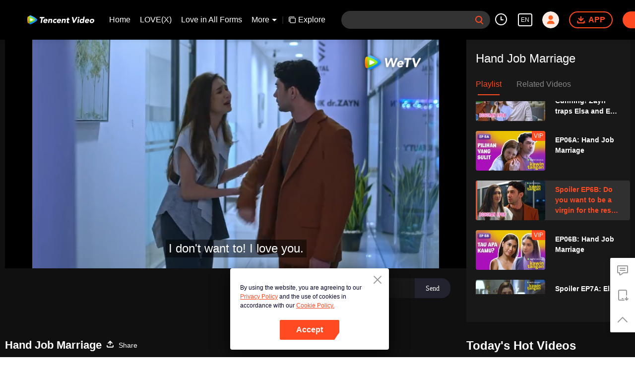

--- FILE ---
content_type: text/plain
request_url: https://otheve.beacon.qq.com/analytics/v2_upload?appkey=0WEB08V45S4VMCK7
body_size: -44
content:
{"result": 200, "srcGatewayIp": "18.191.80.150", "serverTime": "1769151031615", "msg": "success"}

--- FILE ---
content_type: text/plain
request_url: https://svibeacon.onezapp.com/analytics/v2_upload?appkey=0WEB0NVZHO4NLDPH
body_size: 97
content:
{"result": 200, "srcGatewayIp": "18.191.80.150", "serverTime": "1769151034215", "msg": "success"}

--- FILE ---
content_type: text/plain
request_url: https://cffaws.wetvinfo.com/svp_50125/013E54463E81D09FC0A800AA54E78E75CDE2309A9AE675CFC62AB09C845A9C3BB2C55F7EB8239A555907A0FB4A244A4321B75C311B6F502826BFD79D921186B8D1D0877D4D3DF90F0F06A1F57ACBA6D8FEDB21F24FB368E4704ECBB3B9AA2853D248583A1752EF650157599AAC7CA3DF1DE28612649976B404BA7F18FBB9818252/gzc_1000117_0b53d4aaqaaasaap3suqivtm2h6dbajqadka.f811103.vtt?ver=4
body_size: 595
content:
WEBVTT

1
00:00:01.125 --> 00:00:02.291
If you want to leave me...

2
00:00:03.125 --> 00:00:04.125
...you're free.

3
00:00:04.791 --> 00:00:07.041
And I will never blame you at all.

4
00:00:07.083 --> 00:00:09.333
No, I will never leave you.

5
00:00:09.458 --> 00:00:11.916
I don't want to! I love you.

6
00:00:12.416 --> 00:00:13.416
Are you prepared?

7
00:00:14.375 --> 00:00:15.458
Prepared to have a partner...

8
00:00:17.750 --> 00:00:19.458
...who can't give you anything.

9
00:00:21.666 --> 00:00:23.750
First, I will never be able
to give you an heir.

10
00:00:26.333 --> 00:00:28.416
Are you ready to be a virgin
for the rest of your life, Elsa?

11
00:00:29.958 --> 00:00:31.583
To live a marriage...

12
00:00:32.375 --> 00:00:33.583
...without sex at all.

13
00:00:35.291 --> 00:00:36.291
Can you?


--- FILE ---
content_type: application/javascript; charset=utf-8
request_url: https://play.wetv.vip/getvinfo?charge=0&otype=json&defnpayver=0&spau=1&spaudio=1&spwm=1&sphls=1&host=wetv.vip&refer=wetv.vip&ehost=https%3A%2F%2Fwetv.vip%2Fen%2Fplay%2Fgfwxk435nwr6x9z-Hand%2520Job%2520Marriage%2Fh4100ybzagj-Spoiler%2520EP6B%253A%2520Do%2520you%2520want%2520to%2520be%2520a%2520virgin%2520for%2520the%2520rest%2520of%2520your%2520life%253F%2520%257C%2520Hand%2520Job%2520Marriage&sphttps=1&encryptVer=9.2&cKey=1n0af3JfMuC1P81Orq2-LnCjnt9oGcr0cPTQt9fuzEul_f4uOmcjTHhOR8Gw67M9PRpRzBVYzGrzCp7VHCeQghpn7L-B5s2BkbvjfzXFrHfRZfmLhpPao9yNlvkpoZzMk1-Jqd1e9MNmFjOj-NmZhE-NjjawCzIHH6ORd8JBnDgsk_VKYDnwTGrhuLoxaemxuyx9-KN7KuuWUYWksGXkUJYnQqXKgvocvCDoQBrB3Ba0lGPW87uDrDf-qwrUrBzFgMXGG7eItdBguiKkou4jvvQulnjCahO3wdntsh8oHfVFK8nSz4z05Mma37v6_IsdOZw3kLM185zkM5y9kdohlahO1oq7JecDPuC0JbgW1om4tUcSYW4ji_sATTRNgVF6W-Z3aKdHfbo70YMs9OYogpb4DqOducy_twDK0IZ4hYpYjJHLAkqQ0vLz5Xz7tfJFcLzp93OYdZwEEAhl9jrLzxAcpv3dtAgXQNa8T93wZtXpb6Thys25BNl-TTrQHCvH7pugCPVkY-RlnBcaFzkfAX9jdr4&clip=4&guid=3655ebc8ce6c350001384a35ec80fde7&flowid=7802d7e24ee806e1c4f7940817adb3cc&platform=4830201&sdtfrom=1002&appVer=2.8.40&unid=&auth_from=&auth_ext=&vid=h4100ybzagj&defn=&fhdswitch=0&dtype=3&spsrt=2&tm=1769151036&lang_code=1491988&logintoken=&qimei=&spcaptiontype=1&cmd=2&country_code=153560&cid=gfwxk435nwr6x9z&drm=0&multidrm=0&callback=getinfo_callback_729962
body_size: 7214
content:
getinfo_callback_729962({"dltype":3,"em":0,"exem":0,"fl":{"cnt":5,"fi":[{"sl":0,"id":321007,"name":"ld","lmt":0,"sb":0,"cname":"144P","br":0,"profile":4,"drm":0,"type":0,"video":1,"audio":1,"fs":386995,"super":0,"hdr10enh":0,"sname":"ld","resolution":"144P","recommend":0,"vfps":0,"tvmsr_v2":0,"tvmsr_reason_code":4,"tvmsrlmt":0},{"sl":0,"id":321001,"name":"sd","lmt":0,"sb":0,"cname":"360P","br":0,"profile":4,"drm":0,"type":0,"video":1,"audio":1,"fs":705066,"super":0,"hdr10enh":0,"sname":"sd","resolution":"360P","recommend":0,"vfps":0,"tvmsr_v2":0,"tvmsr_reason_code":4,"tvmsrlmt":0},{"sl":1,"id":321002,"name":"hd","lmt":0,"sb":0,"cname":"480P","br":41,"profile":4,"drm":0,"type":0,"video":1,"audio":1,"fs":1587174,"super":0,"hdr10enh":0,"sname":"hd","resolution":"480P","recommend":0,"vfps":0,"tvmsr_v2":1,"tvmsr_reason_code":0,"tvmsrlmt":0},{"sl":0,"id":321003,"name":"shd","lmt":0,"sb":0,"cname":"720P","br":0,"profile":4,"drm":0,"type":0,"video":1,"audio":1,"fs":3054689,"super":0,"hdr10enh":0,"sname":"shd","resolution":"720P","recommend":0,"vfps":0,"tvmsr_v2":1,"tvmsr_reason_code":0,"tvmsrlmt":1},{"sl":0,"id":321004,"name":"fhd","lmt":1,"sb":0,"cname":"1080P","br":0,"profile":4,"drm":0,"type":0,"video":1,"audio":1,"fs":6555748,"super":0,"hdr10enh":0,"sname":"fhd","resolution":"1080P","recommend":0,"vfps":0,"tvmsr_v2":0,"tvmsr_reason_code":4,"tvmsrlmt":0}],"strategyparam":{"maxbitrate":0,"bandwidthlevel":0}},"fp2p":1,"hs":0,"ls":0,"ip":"18.191.80.150","preview":37,"s":"o","sfl":{"cnt":2,"fi":[{"id":53103,"name":"English","url":"https://cffaws.wetvinfo.com/svp_50125/[base64]/gzc_1000117_0b53d4aaqaaasaap3suqivtm2h6dbajqadka.f811103.vtt.m3u8?ver=4","keyid":"h4100ybzagj.53103","filename":"gzc_1000117_0b53d4aaqaaasaap3suqivtm2h6dbajqadka.f811103.vtt","urlList":{"ui":[{"url":"https://cffaws.wetvinfo.com/svp_50125/[base64]/gzc_1000117_0b53d4aaqaaasaap3suqivtm2h6dbajqadka.f811103.vtt.m3u8?ver=4"},{"url":"http://subtitle.wetvinfo.com/svp_50125/VTeezsoCg-4SyEzbw914DimgWbHR3VClGbnWZJMuRwh6BRd_Elwkcpmgc9fPXnmPSeT96EjIQ2Nd6qcgEtJ4ky8zsYIR1WIwD5KsR6vH7V7wSadwBet3f07vzM2amLDnskaGl8XS19MAgE0MUriuwuJIYUq7fvH8/gzc_1000117_0b53d4aaqaaasaap3suqivtm2h6dbajqadka.f811103.vtt.m3u8?ver=4"},{"url":"http://subtitle.tc.qq.com/svp_50125/VTeezsoCg-4SyEzbw914DimgWbHR3VClGbnWZJMuRwh6BRd_Elwkcpmgc9fPXnmPSeT96EjIQ2Nd6qcgEtJ4ky8zsYIR1WIwD5KsR6vH7V7wSadwBet3f07vzM2amLDnskaGl8XS19MAgE0MUriuwuJIYUq7fvH8/gzc_1000117_0b53d4aaqaaasaap3suqivtm2h6dbajqadka.f811103.vtt.m3u8?ver=4"}]},"lang":"EN","selected":1,"langId":30,"fs":820,"captionType":3,"subtitleScene":0},{"id":53108,"name":"Indonesian","url":"https://cffaws.wetvinfo.com/svp_50125/[base64]/gzc_1000117_0b53d4aaqaaasaap3suqivtm2h6dbajqadka.f893108.vtt.m3u8?ver=4","keyid":"h4100ybzagj.53108","filename":"gzc_1000117_0b53d4aaqaaasaap3suqivtm2h6dbajqadka.f893108.vtt","urlList":{"ui":[{"url":"https://cffaws.wetvinfo.com/svp_50125/[base64]/gzc_1000117_0b53d4aaqaaasaap3suqivtm2h6dbajqadka.f893108.vtt.m3u8?ver=4"},{"url":"http://subtitle.wetvinfo.com/svp_50125/D6d0gn6C2JfVeCD2WB7l7dpsbV6A7BAsagvkfwXTJpq-i0WFLG5gEUnUDrJpfpMD046qftyl0JX2EliPdW-2sIDycAPSOYf7D7Ek6Uyl_2wqVZZE7rYIowkM3XUaqEn3IadxE8bBeHU0yOL-MKWTgTVVsPX2QMTg/gzc_1000117_0b53d4aaqaaasaap3suqivtm2h6dbajqadka.f893108.vtt.m3u8?ver=4"},{"url":"http://subtitle.tc.qq.com/svp_50125/D6d0gn6C2JfVeCD2WB7l7dpsbV6A7BAsagvkfwXTJpq-i0WFLG5gEUnUDrJpfpMD046qftyl0JX2EliPdW-2sIDycAPSOYf7D7Ek6Uyl_2wqVZZE7rYIowkM3XUaqEn3IadxE8bBeHU0yOL-MKWTgTVVsPX2QMTg/gzc_1000117_0b53d4aaqaaasaap3suqivtm2h6dbajqadka.f893108.vtt.m3u8?ver=4"}]},"lang":"ID","langId":80,"fs":874,"captionType":3,"subtitleScene":0}],"url":"https://cffaws.wetvinfo.com/svp_50125/[base64]/gzc_1000117_0b53d4aaqaaasaap3suqivtm2h6dbajqadka.f811103.vtt.m3u8?ver=4"},"tm":1769151041,"vl":{"cnt":1,"vi":[{"drm":0,"ch":0,"lnk":"h4100ybzagj","ct":21600,"keyid":"h4100ybzagj.321002","st":2,"logo":0,"ul":{"ui":[{"url":"https://cffaws.wetvinfo.com/svp_50125/[base64]/","vt":2657,"hls":{"pname":"gzc_1000117_0b53d4aaqaaasaap3suqivtm2h6dbajqadka.f321002.ts.m3u8","pt":"gzc_1000117_0b53d4aaqaaasaap3suqivtm2h6dbajqadka.f321002.ts.m3u8?ver=4","et":37}},{"url":"https://apd-vlive.apdcdn.tc.qq.com/wetvdefaultts.tc.qq.com/uwMRJfz-r5jAYaQXGdGnDNa47wxmj-p1Os_O5t_4amE/B_A_YRAqlJgvVaYHglAxaQJe8cm8-vTxwAcNZj534FQinrsNOivugYVrsV55bE2SvQ-I_lH8ZOYFro0IieScz76jZ2lkbdtFKchXfRzn4S4V_lzQ7W6H-saS5NmE6ijKF-elL56tRYT09J21eSo1MxAw/svp_50125/[base64]/","vt":2816,"hls":{"pname":"gzc_1000117_0b53d4aaqaaasaap3suqivtm2h6dbajqadka.f321002.ts.m3u8","pt":"gzc_1000117_0b53d4aaqaaasaap3suqivtm2h6dbajqadka.f321002.ts.m3u8?ver=4","et":37}}]},"wl":{"wi":[{"id":46,"x":25,"y":25,"w":145,"h":47,"a":100,"md5":"e2735c643c9d76ee04efbea555d2950b","url":"http://puui.qpic.cn/vupload/0/20190213_1550044111386_8kwy2pusxod.png/0","surl":"http://puui.qpic.cn/vupload/0/20190213_1550044111386_8kwy2pusxod.png/0","rw":486}]},"ai":{"name":"Indonesian [Original Audio]","sname":"ID","track":"ID"},"freeul":0,"td":"37.00","type":0,"vid":"h4100ybzagj","videotype":1292,"fc":0,"fmd5":"af9e23a017572e8f5e85ec35a295ddc2","fn":"gzc_1000117_0b53d4aaqaaasaap3suqivtm2h6dbajqadka.f321002.ts","fps":"24.00","fs":1587174,"fst":5,"vr":0,"vst":2,"vh":486,"vw":864,"wh":1.7777778,"tie":0,"hevc":0,"iflag":0,"uptime":0,"fvideo":0,"cached":0,"fvpint":0,"swhdcp":0,"sshot":0,"mshot":0,"head":0,"tail":0,"headbegin":0,"tailend":0,"mst":0,"ti":"Spoiler EP6B: Do you want to be a virgin for the rest of your life? | Hand Job Marriage","etime":21600,"ht":"0;0","dsb":0,"br":41,"share":1,"encryption":"8265898"}]},"login":0})

--- FILE ---
content_type: text/plain
request_url: https://svibeacon.onezapp.com/analytics/v2_upload?appkey=0DOU0M38AT4C4UVD
body_size: 97
content:
{"result": 200, "srcGatewayIp": "18.191.80.150", "serverTime": "1769151049673", "msg": "success"}

--- FILE ---
content_type: text/plain
request_url: https://otheve.beacon.qq.com/analytics/v2_upload?appkey=0WEB0QEJW44KW5A5
body_size: -44
content:
{"result": 200, "srcGatewayIp": "18.191.80.150", "serverTime": "1769151047039", "msg": "success"}

--- FILE ---
content_type: text/plain
request_url: https://svibeacon.onezapp.com/analytics/v2_upload?appkey=0DOU0M38AT4C4UVD
body_size: 97
content:
{"result": 200, "srcGatewayIp": "18.191.80.150", "serverTime": "1769151040775", "msg": "success"}

--- FILE ---
content_type: text/plain
request_url: https://svibeacon.onezapp.com/analytics/v2_upload?appkey=0WEB0NVZHO4NLDPH
body_size: 97
content:
{"result": 200, "srcGatewayIp": "18.191.80.150", "serverTime": "1769151034456", "msg": "success"}

--- FILE ---
content_type: text/plain
request_url: https://otheve.beacon.qq.com/analytics/v2_upload?appkey=0WEB08V45S4VMCK7
body_size: -44
content:
{"result": 200, "srcGatewayIp": "18.191.80.150", "serverTime": "1769151042606", "msg": "success"}

--- FILE ---
content_type: text/plain
request_url: https://otheve.beacon.qq.com/analytics/v2_upload?appkey=0WEB08V45S4VMCK7
body_size: -44
content:
{"result": 200, "srcGatewayIp": "18.191.80.150", "serverTime": "1769151037456", "msg": "success"}

--- FILE ---
content_type: text/plain
request_url: https://otheve.beacon.qq.com/analytics/v2_upload?appkey=0WEB0QEJW44KW5A5
body_size: -44
content:
{"result": 200, "srcGatewayIp": "18.191.80.150", "serverTime": "1769151040915", "msg": "success"}

--- FILE ---
content_type: text/plain
request_url: https://otheve.beacon.qq.com/analytics/v2_upload?appkey=0WEB08V45S4VMCK7
body_size: -44
content:
{"result": 200, "srcGatewayIp": "18.191.80.150", "serverTime": "1769151031635", "msg": "success"}

--- FILE ---
content_type: text/plain; charset=UTF-8
request_url: https://securepubads.g.doubleclick.net/gampad/ads?pvsid=7601123426023559&correlator=514846880968452&eid=31095253%2C83321072&output=ldjh&gdfp_req=1&vrg=202601150101&ptt=17&impl=fifs&gdpr=0&iu_parts=21863911825%2Cweb-top-banner&enc_prev_ius=%2F0%2F1&prev_iu_szs=270x84&ifi=1&didk=1541782450&dids=play-banner-ad&adfs=2150232415&sfv=1-0-45&eri=1&sc=1&cookie_enabled=1&abxe=1&dt=1769151059714&lmt=1769151059&adxs=959&adys=80&biw=1280&bih=720&scr_x=0&scr_y=0&btvi=0&ucis=1&oid=2&u_his=2&u_h=720&u_w=1280&u_ah=720&u_aw=1280&u_cd=24&u_sd=1&dmc=1&bc=31&nvt=1&uas=3&url=https%3A%2F%2Fwetv.vip%2Fen%2Fplay%2Fgfwxk435nwr6x9z-Hand%2520Job%2520Marriage%2Fh4100ybzagj-Spoiler%2520EP6B%253A%2520Do%2520you%2520want%2520to%2520be%2520a%2520virgin%2520for%2520the%2520rest%2520of%2520your%2520life%253F%2520%257C%2520Hand%2520Job%2520Marriage&vis=1&psz=330x569&msz=270x0&fws=4&ohw=270&a3p=EhgKCzIxODYzOTExODI1EgAYx637zL4zSAE.&dlt=1769151023911&idt=34210&cust_params=vuid%3D%26cid%3D%26vid%3Dh4100ybzagj%26uid2%3D&adks=3396326031&frm=20&eoidce=1&pgls=CAk.
body_size: -803
content:
{"/21863911825/web-top-banner":["html",0,null,null,0,60,234,1,0,null,null,null,null,[["ID=9874b7d9f0b50142:T=1769151059:RT=1769151059:S=ALNI_MbAsarwfXO3l7FHQo1lT6LXyU6lgA",1802847059,"/","wetv.vip",1],["UID=0000132e95b93cba:T=1769151059:RT=1769151059:S=ALNI_MZiTR_X0JTrLqs5vkvZUbrNEjJF-Q",1802847059,"/","wetv.vip",2]],null,null,null,null,null,null,null,null,null,null,null,0,null,null,null,null,null,null,"AOrYGslXqzWxZnMwa10HhsoG5C0a","CIGM7aOJoZIDFceqAAAd5MUa2Q",null,null,null,null,null,null,null,null,null,null,null,null,null,null,"1",null,null,null,null,null,null,null,null,null,null,null,"[base64]",null,null,null,null,null,null,[["ID=c71526568c82c946:T=1769151059:RT=1769151059:S=AA-AfjbNVT8RwUpKFPMTAuE7K6i8",1784703059,"/","wetv.vip"]],null,null,null,null,null,["en","Advertisement","3rd party ad content","Continue reading"]]}



--- FILE ---
content_type: text/plain
request_url: https://otheve.beacon.qq.com/analytics/v2_upload?appkey=0WEB0QEJW44KW5A5
body_size: -44
content:
{"result": 200, "srcGatewayIp": "18.191.80.150", "serverTime": "1769151046805", "msg": "success"}

--- FILE ---
content_type: text/plain
request_url: https://svibeacon.onezapp.com/analytics/v2_upload?appkey=0DOU0M38AT4C4UVD
body_size: 97
content:
{"result": 200, "srcGatewayIp": "18.191.80.150", "serverTime": "1769151040858", "msg": "success"}

--- FILE ---
content_type: application/javascript; charset=utf-8
request_url: https://play.wetv.vip/getvinfo?charge=0&otype=json&defnpayver=0&spau=1&spaudio=1&spwm=1&sphls=1&host=wetv.vip&refer=wetv.vip&ehost=https%3A%2F%2Fwetv.vip%2Fen%2Fplay%2Fgfwxk435nwr6x9z-Hand%2520Job%2520Marriage%2Fh4100ybzagj-Spoiler%2520EP6B%253A%2520Do%2520you%2520want%2520to%2520be%2520a%2520virgin%2520for%2520the%2520rest%2520of%2520your%2520life%253F%2520%257C%2520Hand%2520Job%2520Marriage&sphttps=1&encryptVer=9.2&cKey=rfjyUQna2s61P81Orq2-LnCjnt9oGcr0cPTQt9eWzEul_f4uOmcjTHhOR8Gw67M9PRpRzBVYzGrzCp7VHCeQghpn7L-B5s2BkbvjfzXFrHfRZfmLhpPao9yNlvkpoZzMk1-Jqd1e9MNmFjOj-NmZhE-NjjawCzIHH6ORd8JBnDgsk_VKYDnwTGrhuLoxaemxuyx9-KN7KuuWUYWksGXkUJYnQqXKgvocvCDoQBrB3Ba0lGPW87uDrDf-qwrUrBzFgMXGG7eItdBguiKkou4jvvQulnjCahO3wdntsh8oHfVFK8nSz4z05Mma37v6_IsdOZw3kLM185zkM5y9kdohlahO1oq7JecDPuC0JbgW1om4tUcSYW4ji_sATTRNgVF6W-Z3aKdHfbo70YMs9OYogpb4DqOY6ci4uFvJ0YVygdkI2JbKAkqQ0vLz5Xz7tfJFcLzp93OYdZwEEAhl9jrLzxAcpv3dtAgXQNa8T93wZtXpb6Thys25BNl-TTrQHCtDItL5WBQG3I2ni9r-h0UNAVXP_xk&clip=4&guid=3655ebc8ce6c350001384a35ec80fde7&flowid=7802d7e24ee806e1c4f7940817adb3cc&platform=4830201&sdtfrom=1002&appVer=2.8.40&unid=&auth_from=&auth_ext=&vid=h4100ybzagj&defn=&fhdswitch=0&dtype=3&spsrt=2&tm=1769151044&lang_code=1491988&logintoken=&qimei=&spcaptiontype=1&cmd=2&country_code=153560&cid=gfwxk435nwr6x9z&drm=0&multidrm=0&callback=getinfo_callback_496757
body_size: 7214
content:
getinfo_callback_496757({"dltype":3,"em":0,"exem":0,"fl":{"cnt":5,"fi":[{"sl":0,"id":321007,"name":"ld","lmt":0,"sb":0,"cname":"144P","br":0,"profile":4,"drm":0,"type":0,"video":1,"audio":1,"fs":386995,"super":0,"hdr10enh":0,"sname":"ld","resolution":"144P","recommend":0,"vfps":0,"tvmsr_v2":0,"tvmsr_reason_code":4,"tvmsrlmt":0},{"sl":0,"id":321001,"name":"sd","lmt":0,"sb":0,"cname":"360P","br":0,"profile":4,"drm":0,"type":0,"video":1,"audio":1,"fs":705066,"super":0,"hdr10enh":0,"sname":"sd","resolution":"360P","recommend":0,"vfps":0,"tvmsr_v2":0,"tvmsr_reason_code":4,"tvmsrlmt":0},{"sl":1,"id":321002,"name":"hd","lmt":0,"sb":0,"cname":"480P","br":41,"profile":4,"drm":0,"type":0,"video":1,"audio":1,"fs":1587174,"super":0,"hdr10enh":0,"sname":"hd","resolution":"480P","recommend":0,"vfps":0,"tvmsr_v2":1,"tvmsr_reason_code":0,"tvmsrlmt":0},{"sl":0,"id":321003,"name":"shd","lmt":0,"sb":0,"cname":"720P","br":0,"profile":4,"drm":0,"type":0,"video":1,"audio":1,"fs":3054689,"super":0,"hdr10enh":0,"sname":"shd","resolution":"720P","recommend":0,"vfps":0,"tvmsr_v2":1,"tvmsr_reason_code":0,"tvmsrlmt":1},{"sl":0,"id":321004,"name":"fhd","lmt":1,"sb":0,"cname":"1080P","br":0,"profile":4,"drm":0,"type":0,"video":1,"audio":1,"fs":6555748,"super":0,"hdr10enh":0,"sname":"fhd","resolution":"1080P","recommend":0,"vfps":0,"tvmsr_v2":0,"tvmsr_reason_code":4,"tvmsrlmt":0}],"strategyparam":{"maxbitrate":0,"bandwidthlevel":0}},"fp2p":1,"hs":0,"ls":0,"ip":"18.191.80.150","preview":37,"s":"o","sfl":{"cnt":2,"fi":[{"id":53103,"name":"English","url":"https://cffaws.wetvinfo.com/svp_50125/[base64]/gzc_1000117_0b53d4aaqaaasaap3suqivtm2h6dbajqadka.f811103.vtt.m3u8?ver=4","keyid":"h4100ybzagj.53103","filename":"gzc_1000117_0b53d4aaqaaasaap3suqivtm2h6dbajqadka.f811103.vtt","urlList":{"ui":[{"url":"https://cffaws.wetvinfo.com/svp_50125/[base64]/gzc_1000117_0b53d4aaqaaasaap3suqivtm2h6dbajqadka.f811103.vtt.m3u8?ver=4"},{"url":"http://subtitle.wetvinfo.com/svp_50125/8P3eWy_ukrq9EPZ236s-NtLqyp-lGHsvevIWujFm3NUuEChX3lXCOFemzPcBNS7WgxO0HcmaHD2COq8iFOCjZrfbIguAIDZPJTYnTbDn2gERfiAcqN3pz1OSaKiuF389SpujbADGHpe45GF-odTXxPwvHrdKDo1C/gzc_1000117_0b53d4aaqaaasaap3suqivtm2h6dbajqadka.f811103.vtt.m3u8?ver=4"},{"url":"http://subtitle.tc.qq.com/svp_50125/8P3eWy_ukrq9EPZ236s-NtLqyp-lGHsvevIWujFm3NUuEChX3lXCOFemzPcBNS7WgxO0HcmaHD2COq8iFOCjZrfbIguAIDZPJTYnTbDn2gERfiAcqN3pz1OSaKiuF389SpujbADGHpe45GF-odTXxPwvHrdKDo1C/gzc_1000117_0b53d4aaqaaasaap3suqivtm2h6dbajqadka.f811103.vtt.m3u8?ver=4"}]},"lang":"EN","selected":1,"langId":30,"fs":820,"captionType":3,"subtitleScene":0},{"id":53108,"name":"Indonesian","url":"https://cffaws.wetvinfo.com/svp_50125/[base64]/gzc_1000117_0b53d4aaqaaasaap3suqivtm2h6dbajqadka.f893108.vtt.m3u8?ver=4","keyid":"h4100ybzagj.53108","filename":"gzc_1000117_0b53d4aaqaaasaap3suqivtm2h6dbajqadka.f893108.vtt","urlList":{"ui":[{"url":"https://cffaws.wetvinfo.com/svp_50125/[base64]/gzc_1000117_0b53d4aaqaaasaap3suqivtm2h6dbajqadka.f893108.vtt.m3u8?ver=4"},{"url":"http://subtitle.wetvinfo.com/svp_50125/k99FjzervjS0w_GlrSLY_SjztCbeFCfr5xTSyLQMSwUpSyWDV8LPET48_ZTev-xx3S9MLzSu0-puxoyKm0Uhs5TTNQ54YUC24bLFdIYyEexCaWGum2q3ZL-vb93kJ7ANaKGfUXs_3deRFfySQleQxVJCNnrK_PFA/gzc_1000117_0b53d4aaqaaasaap3suqivtm2h6dbajqadka.f893108.vtt.m3u8?ver=4"},{"url":"http://subtitle.tc.qq.com/svp_50125/k99FjzervjS0w_GlrSLY_SjztCbeFCfr5xTSyLQMSwUpSyWDV8LPET48_ZTev-xx3S9MLzSu0-puxoyKm0Uhs5TTNQ54YUC24bLFdIYyEexCaWGum2q3ZL-vb93kJ7ANaKGfUXs_3deRFfySQleQxVJCNnrK_PFA/gzc_1000117_0b53d4aaqaaasaap3suqivtm2h6dbajqadka.f893108.vtt.m3u8?ver=4"}]},"lang":"ID","langId":80,"fs":874,"captionType":3,"subtitleScene":0}],"url":"https://cffaws.wetvinfo.com/svp_50125/[base64]/gzc_1000117_0b53d4aaqaaasaap3suqivtm2h6dbajqadka.f811103.vtt.m3u8?ver=4"},"tm":1769151046,"vl":{"cnt":1,"vi":[{"drm":0,"ch":0,"lnk":"h4100ybzagj","ct":21600,"keyid":"h4100ybzagj.321002","st":2,"logo":0,"ul":{"ui":[{"url":"https://cffaws.wetvinfo.com/svp_50125/[base64]/","vt":2657,"hls":{"pname":"gzc_1000117_0b53d4aaqaaasaap3suqivtm2h6dbajqadka.f321002.ts.m3u8","pt":"gzc_1000117_0b53d4aaqaaasaap3suqivtm2h6dbajqadka.f321002.ts.m3u8?ver=4","et":37}},{"url":"https://apd-vlive.apdcdn.tc.qq.com/wetvdefaultts.tc.qq.com/uwMRJfz-r5jAYaQXGdGnDNa47wxmj-p1Os_O5t_4amE/B_A_YRAqlJgvVaYHglAxaQJe8cm8-vTxwAcNZj534FQinrsNOivugYVrsV55bE2SvQ-I_lH8ZOYFro0IieScz76jZ2lkbdtFKchXfRzn4S4V_lzQ7W6H-saS5NmE6ijKF-elL56tRYT09J21eSo1MxAw/svp_50125/[base64]/","vt":2816,"hls":{"pname":"gzc_1000117_0b53d4aaqaaasaap3suqivtm2h6dbajqadka.f321002.ts.m3u8","pt":"gzc_1000117_0b53d4aaqaaasaap3suqivtm2h6dbajqadka.f321002.ts.m3u8?ver=4","et":37}}]},"wl":{"wi":[{"id":46,"x":25,"y":25,"w":145,"h":47,"a":100,"md5":"e2735c643c9d76ee04efbea555d2950b","url":"http://puui.qpic.cn/vupload/0/20190213_1550044111386_8kwy2pusxod.png/0","surl":"http://puui.qpic.cn/vupload/0/20190213_1550044111386_8kwy2pusxod.png/0","rw":486}]},"ai":{"name":"Indonesian [Original Audio]","sname":"ID","track":"ID"},"freeul":0,"td":"37.00","type":0,"vid":"h4100ybzagj","videotype":1292,"fc":0,"fmd5":"af9e23a017572e8f5e85ec35a295ddc2","fn":"gzc_1000117_0b53d4aaqaaasaap3suqivtm2h6dbajqadka.f321002.ts","fps":"24.00","fs":1587174,"fst":5,"vr":0,"vst":2,"vh":486,"vw":864,"wh":1.7777778,"tie":0,"hevc":0,"iflag":0,"uptime":0,"fvideo":0,"cached":0,"fvpint":0,"swhdcp":0,"sshot":0,"mshot":0,"head":0,"tail":0,"headbegin":0,"tailend":0,"mst":0,"ti":"Spoiler EP6B: Do you want to be a virgin for the rest of your life? | Hand Job Marriage","etime":21600,"ht":"0;0","dsb":0,"br":41,"share":1,"encryption":"8265898"}]},"login":0})

--- FILE ---
content_type: text/plain
request_url: https://svibeacon.onezapp.com/analytics/v2_upload?appkey=0DOU0M38AT4C4UVD
body_size: 97
content:
{"result": 200, "srcGatewayIp": "18.191.80.150", "serverTime": "1769151057498", "msg": "success"}

--- FILE ---
content_type: text/plain
request_url: https://otheve.beacon.qq.com/analytics/v2_upload?appkey=0WEB0QEJW44KW5A5
body_size: -44
content:
{"result": 200, "srcGatewayIp": "18.191.80.150", "serverTime": "1769151040915", "msg": "success"}

--- FILE ---
content_type: text/plain
request_url: https://otheve.beacon.qq.com/analytics/v2_upload?appkey=0WEB0QEJW44KW5A5
body_size: -44
content:
{"result": 200, "srcGatewayIp": "18.191.80.150", "serverTime": "1769151049859", "msg": "success"}

--- FILE ---
content_type: text/plain
request_url: https://otheve.beacon.qq.com/analytics/v2_upload?appkey=0WEB0QEJW44KW5A5
body_size: -44
content:
{"result": 200, "srcGatewayIp": "18.191.80.150", "serverTime": "1769151048697", "msg": "success"}

--- FILE ---
content_type: text/plain
request_url: https://otheve.beacon.qq.com/analytics/v2_upload?appkey=0WEB0QEJW44KW5A5
body_size: -44
content:
{"result": 200, "srcGatewayIp": "18.191.80.150", "serverTime": "1769151040915", "msg": "success"}